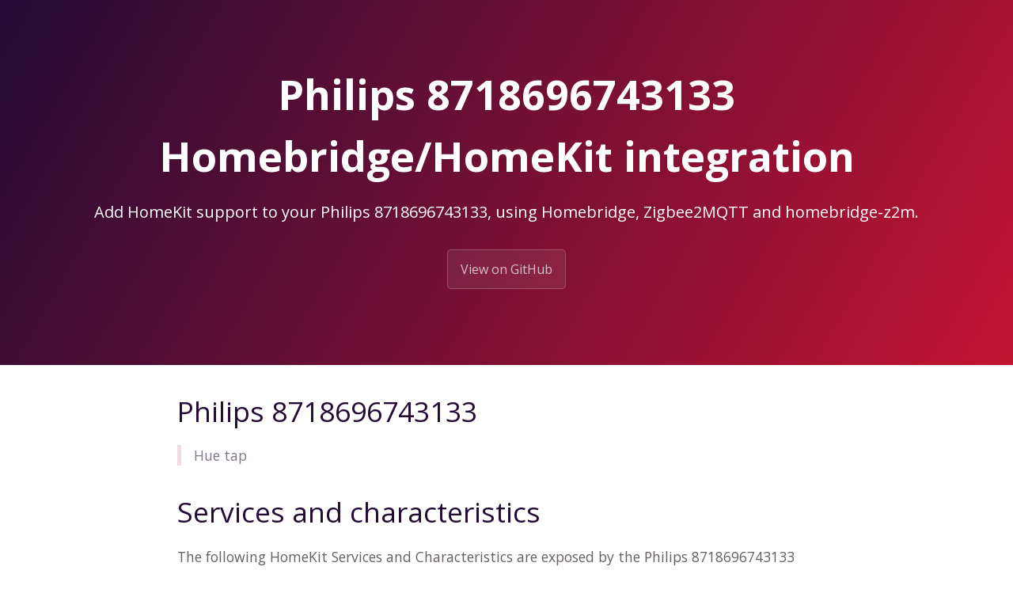

--- FILE ---
content_type: text/html; charset=utf-8
request_url: https://z2m.dev/devices/philips/8718696743133.html
body_size: 1745
content:
<!DOCTYPE html>
<html lang="en-US">
  <head>
    <meta charset="UTF-8">

<!-- Begin Jekyll SEO tag v2.8.0 -->
<title>Philips 8718696743133 Homebridge/HomeKit integration | homebridge-z2m</title>
<meta name="generator" content="Jekyll v3.10.0" />
<meta property="og:title" content="Philips 8718696743133 Homebridge/HomeKit integration" />
<meta property="og:locale" content="en_US" />
<meta name="description" content="Add HomeKit support to your Philips 8718696743133, using Homebridge, Zigbee2MQTT and homebridge-z2m." />
<meta property="og:description" content="Add HomeKit support to your Philips 8718696743133, using Homebridge, Zigbee2MQTT and homebridge-z2m." />
<link rel="canonical" href="https://z2m.dev/devices/philips/8718696743133.html" />
<meta property="og:url" content="http://z2m.dev/devices/philips/8718696743133.html" />
<meta property="og:site_name" content="homebridge-z2m" />
<meta property="og:type" content="website" />
<meta name="twitter:card" content="summary" />
<meta property="twitter:title" content="Philips 8718696743133 Homebridge/HomeKit integration" />
<script type="application/ld+json">
{"@context":"https://schema.org","@type":"WebPage","description":"Add HomeKit support to your Philips 8718696743133, using Homebridge, Zigbee2MQTT and homebridge-z2m.","headline":"Philips 8718696743133 Homebridge/HomeKit integration","url":"http://z2m.dev/devices/philips/8718696743133.html"}</script>
<!-- End Jekyll SEO tag -->

    
    <link rel="preload" href="https://fonts.googleapis.com/css?family=Open+Sans:400,700&display=swap" as="style" type="text/css" crossorigin>
    <meta name="viewport" content="width=device-width, initial-scale=1">
    <meta name="theme-color" content="#157878">
    <meta name="apple-mobile-web-app-status-bar-style" content="black-translucent">
    <link rel="stylesheet" href="/assets/css/style.css?v=84fbb72d095f31b7784fb6c912c52d8a52dee71d">
    <!-- start custom head snippets, customize with your own _includes/head-custom.html file -->

<!-- Setup Google Analytics -->



<!-- You can set your favicon here -->
<!-- link rel="shortcut icon" type="image/x-icon" href="/favicon.ico" -->

<!-- end custom head snippets -->

  </head>
  <body>
    <a id="skip-to-content" href="#content">Skip to the content.</a>

    <header class="page-header" role="banner">
      <h1 class="project-name">Philips 8718696743133 Homebridge/HomeKit integration</h1>
      <h2 class="project-tagline">Add HomeKit support to your Philips 8718696743133, using Homebridge, Zigbee2MQTT and homebridge-z2m.</h2>
      
        <a href="https://github.com/itavero/homebridge-z2m" class="btn">View on GitHub</a>
      
      
    </header>

    <main id="content" class="main-content" role="main">
      <!---
This file has been GENERATED using src/docgen/docgen.ts
DO NOT EDIT THIS FILE MANUALLY!
-->
<h1 id="philips-8718696743133">Philips 8718696743133</h1>
<blockquote>
  <p>Hue tap</p>
</blockquote>

<h1 id="services-and-characteristics">Services and characteristics</h1>
<p>The following HomeKit Services and Characteristics are exposed by
the Philips 8718696743133</p>

<ul>
  <li><a href="/action.html">Stateless Programmable Switch</a>
    <ul>
      <li>Programmable Switch Event</li>
      <li>Service Label Index</li>
    </ul>
  </li>
</ul>

<h1 id="related">Related</h1>
<ul>
  <li><a href="/devices/#philips">Other devices from Philips</a></li>
  <li><a href="https://www.zigbee2mqtt.io/devices/8718696743133.html">Zigbee2MQTT documentation for this device</a></li>
</ul>


      <footer class="site-footer">
        
          <span class="site-footer-owner"><a href="https://github.com/itavero/homebridge-z2m">homebridge-z2m</a> is maintained by <a href="https://github.com/itavero">itavero</a>.</span>
        
        <span class="site-footer-credits">This page was generated by <a href="https://pages.github.com">GitHub Pages</a>.</span>
      </footer>
    </main>
  <script defer src="https://static.cloudflareinsights.com/beacon.min.js/vcd15cbe7772f49c399c6a5babf22c1241717689176015" integrity="sha512-ZpsOmlRQV6y907TI0dKBHq9Md29nnaEIPlkf84rnaERnq6zvWvPUqr2ft8M1aS28oN72PdrCzSjY4U6VaAw1EQ==" data-cf-beacon='{"version":"2024.11.0","token":"11ed6ea7d14740c8a0f5cdabd973957b","r":1,"server_timing":{"name":{"cfCacheStatus":true,"cfEdge":true,"cfExtPri":true,"cfL4":true,"cfOrigin":true,"cfSpeedBrain":true},"location_startswith":null}}' crossorigin="anonymous"></script>
</body>
</html>
